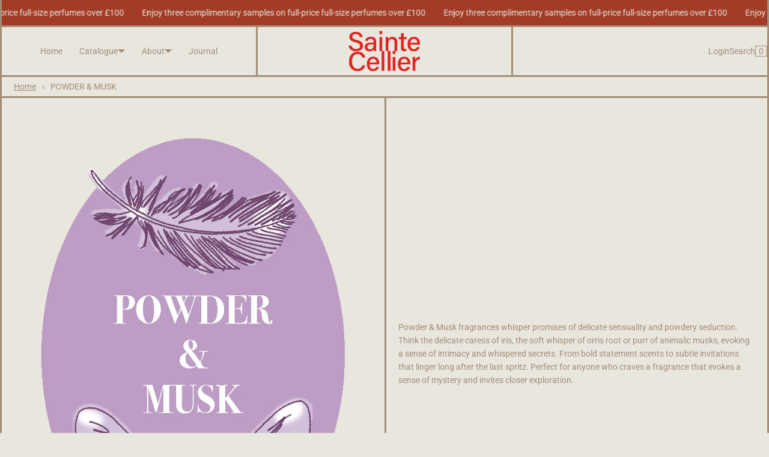

--- FILE ---
content_type: text/css
request_url: https://saintecellier.com/cdn/shop/t/7/compiled_assets/styles.css?1619
body_size: -318
content:
body{overflow-x:hidden}.drawer__upsell-headline{padding:.7rem .5rem;border-top:var(--globalBorder);border-bottom:var(--globalBorder)}.drawer__upsell-cards{border-bottom:none!important}@media (min-width: 777px){.open-cart #shopify-section-overlay-noticer+#shopify-section-header .cart{max-height:calc(100vh - 45px)}.cart-empty-space{display:none}}@media (min-width: 777px) and (max-width: 1024px){.header-cart-grid[columns="6"]{--grid-tc: repeat(7, minmax(0, 1fr))}.header-cart-grid .controllers c{display:flex;justify-content:center}}@media (max-width: 777px){.drawer__upsell-headline{text-align:center}.open-cart #shopify-section-header{bottom:0}.open-cart #shopify-section-header .drawer__upsell-cards a.no-style{padding:0}.open-cart #shopify-section-header .summary{position:fixed;bottom:0;width:100%;z-index:10}}@media (min-width: 1300px){.open-cart #shopify-section-header .cart{width:calc(100% + 15px);overflow-y:scroll}}
/*# sourceMappingURL=/cdn/shop/t/7/compiled_assets/styles.css.map?1619= */


--- FILE ---
content_type: text/css
request_url: https://saintecellier.com/cdn/shop/t/7/assets/app.css?v=174399237127213755291768564897
body_size: 8908
content:
*:not(.button,button,input,select){overflow-wrap:break-word}:is(*,.button,label,button,input,textarea,select,summary):focus{outline:1px solid var(--color);outline-offset:1px}a.no-style:hover{text-decoration:underline}header a.no-style:hover{text-decoration:none}select{padding:var(--boxPadding);padding-right:45px}select,button,.button[class*=is-black]{width:100%;margin:0 auto}textarea{border-radius:calc(var(--radius) / 3)}picture{display:block}.visually-hidden{position:absolute!important;overflow:hidden;width:1px;height:1px;margin:-1px;padding:0;border:0;clip:rect(0 0 0 0);word-wrap:normal!important}flex.even>*{width:100%}blockquote{margin:var(--padding) auto}table{display:block;max-width:-moz-fit-content;max-width:fit-content;margin:0 auto;overflow-x:auto;white-space:nowrap}.rte :where(ol,ul){list-style-position:inside}.rte :where(ul ul,ol ol){display:inline-grid;list-style-position:initial;margin-top:0}h1,h2,h3,h4,h5,h6{text-transform:var(--hTxTransform);margin:0;padding:0}a :where(h1,h2,h3,h4,h5,h6){color:var(--linkColor)}a:hover :where(h1,h2,h3,h4,h5,h6){color:var(--linkHover)}li{list-style-position:inside}label{display:flex;gap:var(--margin)}summary{cursor:pointer}input::-webkit-outer-spin-button,input::-webkit-inner-spin-button{-webkit-appearance:none;margin:0}input[type=number]{-moz-appearance:textfield}#shopify-section-header a.no-style,footer a,.login a{padding:var(--buttonPadding) 0}.nopadd{padding:0!important}.errors{color:var(--red)}.nosticky{position:initial!important}.grecaptcha-badge{display:none!important}.hidden{display:none}.border-right{border-right:var(--globalBorder)}.border-left{border-left:var(--globalBorder)}.is-currentcolor{color:currentColor;--buttonColor: currentColor}@media (max-width: 777px){.border-left,.border-right{border:none}}.svg-placeholder{max-height:100%;max-width:100%;height:100vh;min-height:250px;fill:currentColor}.svg-placeholder.banner{height:100%}.no-js:not(html){display:none!important}html.no-js .no-js:not(html){display:block!important}.no-js-inline{display:none!important}html.no-js .no-js-inline{display:inline-block!important}html.no-js .no-js-hidden{display:none!important}horizontal-rule{display:block;width:100%;border-bottom:var(--globalBorder)}.rte{--hSize: 1.953rem;--h1Size: 2em;--h2Size: 1.5em;--h3Size: 1.17em;--h4Size: 1em;--h5Size: .83em;--h6Size: .67em}.rte iframe{max-width:100%;width:100%;aspect-ratio:16 / 9}.rte p{margin:var(--margin) 0!important}.breadcrumb{padding:var(--margin) var(--padding);border-bottom:var(--globalBorder)}.breadcrumb a,.breadcrumb span{padding:var(--buttonPadding) var(--margin)}.breadcrumb a:first-child{padding-left:0}summary.dropdown-caret::-webkit-details-marker{display:none}.dropdown-caret{width:100%;list-style:none;display:flex;align-items:center;justify-content:space-between;gap:.7rem;-webkit-user-select:none;user-select:none}.dropdown-caret:after{content:"";display:inline-block;width:0;height:0;vertical-align:middle;border-style:solid;border-width:6px 6px 0;border-right-color:transparent;border-bottom-color:transparent;border-left-color:transparent}details[open]>summary.dropdown-caret:after,.dropdown-caret[aria-expanded=true]:after{transform:rotate(180deg)}header{background:var(--bgColor);border-bottom:var(--globalBorder)}#shopify-section-header{position:var(--headerPosition);top:0;z-index:99}header>grid c{display:flex;align-items:center}@media (max-width:777px){header>grid c{padding:calc(var(--padding) - var(--margin)) calc(var(--padding) - var(--buttonPadding))}}header ul.inline{display:flex;flex-direction:row;flex-wrap:wrap;justify-content:var(--navAlign)}header .fire-menu{cursor:pointer;color:var(--linkColor);padding:var(--buttonPadding) 0}header .fire-menu:hover{color:var(--linkHover)}#shopify-section-header header .menulink a.no-style{display:inline-block;padding:var(--buttonPadding)}header .menulink summary{color:var(--linkColor);padding:var(--buttonPadding)}header .menulink summary:hover{color:var(--linkHover)}header grid.hasBorders{gap:var(--globalBorderWidth)}header grid.hasBorders>c{outline:var(--globalBorder);z-index:1}header .logo{font-size:var(--logoSize);font-weight:var(--logoFontWeight);font-style:var(--logoFontStyle);font-family:var(--logoFontFamily);--fontLine: 1 }header img.logo{width:auto;max-width:100%;max-height:var(--logoImageSize);border-radius:0;padding:0}header .bogo a{display:contents}header .bogo{justify-content:var(--logoAlign);padding:var(--margin) var(--padding);overflow:hidden}header .menulink{justify-content:var(--navAlign);padding-inline:0}header .accounts{justify-content:var(--accAlign)}@media (max-width: 777px){header .bogo{justify-content:flex-start}header .accounts{justify-content:flex-end}}#shopify-section-header .accounts a.no-style{padding-inline:var(--buttonPadding)}@media (max-width: 777px){#shopify-section-header .accounts .cartCounter a.no-style{padding-inline:calc(var(--buttonPadding) / 2)}}header .carto{padding:0 .5rem;color:var(--linkColor);border:1px solid var(--linkColor);border-radius:var(--radius)}header .carto:after{content:attr(data-count);text-indent:0}header .hamburger .close{display:none}@media (min-width: 778px){details.dm>details-menu{position:absolute;z-index:99;left:0;max-width:100%;width:100vw;border-top:var(--globalBorder);border-bottom:var(--globalBorder);background:var(--bgColor)}details.dm>details-menu ul{display:flex;flex-wrap:nowrap;margin-inline:var(--navDropdownAlign)}}footer{position:relative}footer>flex{gap:var(--globalBorderWidth)}footer>flex>c{flex:1;width:100%;padding:var(--padding);outline:var(--globalBorder)}footer li{margin-bottom:calc(var(--margin) * 2)}footer .mpti{display:flex;flex-direction:column}footer .credits{padding:calc(var(--margin) * 2) var(--padding)}footer .payments{padding:1rem 2rem;border-bottom:var(--globalBorder)}footer [type=email]{font-size:calc(var(--fontSize) + 1px)}.bouncebackup{padding:calc(var(--padding) - var(--buttonPadding));border-block:var(--globalBorder);text-align:center;text-transform:uppercase;margin-top:calc(-1 * var(--globalBorderWidth))}.ssocialss{min-width:115px;width:100%;flex-basis:100%}.ssocialss svg,.ssocialss .iconstrue span{display:none}.ssocialss .iconstrue svg{display:block}.ssocialss ul.iconstrue li{display:inline-block;margin:.5rem}.ssocialss ul{display:flex;flex-wrap:wrap;justify-content:center;gap:2.2rem;width:fit-content;margin:0 auto}.ssocialss li{margin:0}@media (max-width: 777px){footer{margin-bottom:calc(var(--buyPlatformHeight) + var(--padding))}footer .payments{padding:var(--padding) 0}footer .payments .icons{border-bottom:var(--globalBorder);padding-bottom:var(--padding);text-align:center}footer .credits{padding:0}footer .credits c{padding:var(--padding)}footer #shopify-credits:not(:empty){border-top:var(--globalBorder);width:100%;text-align:center}}.stick{position:sticky;top:0}body.hpsticky .stick{position:sticky;top:calc(var(--headerHeight) + var(--padding) * 2)}svg.icon{display:inline-block;width:calc(var(--iconSize) * 1.5);height:calc(var(--iconSize) * 1.2);max-width:fit-content;vertical-align:middle;fill:currentColor;transform:translateY(-5%)}svg.icon.icon-trash{min-width:100%;max-width:unset}.disclosure{position:relative;width:max-content;margin-inline:auto}.disclosure__button{--buttonColor: var(--boxColor);--buttonBgColor: var(--boxBgColor);--buttonBorder: var(--boxBorder);--buttonBorderColor: var(--boxBorderColor);--buttonBorderHover: var(--boxBorderHover);width:max-content}.dropdown-caret[aria-expanded=true]:after{transform:rotate(180deg)}.disclosure__list{position:absolute;z-index:20;bottom:110%;background:var(--boxBgColor);color:var(--boxColor);border:var(--globalBorder);border-radius:calc(var(--radius) / 3);overflow:hidden;overflow-y:auto;width:max-content;max-width:250px;max-height:55vh;margin:0 auto!important;box-shadow:var(--globalShadow);right:0}@media (max-width: 777px){.disclosure__list{left:50%;right:50%;transform:translate(-50%)}}.disclosure__list li{margin:0}.disclosure__list a{--linkHover: var(--boxColor);--linkColor: var(--boxColor);display:flex;padding:var(--margin) calc(var(--margin) * 3);text-decoration:none;flex-direction:row;justify-content:space-between;gap:1rem;border-bottom:1px solid var(--globalBorderColor)}.disclosure__list li:last-child a{border:none}.disclosure__list a.active{background:var(--boxColor);color:var(--boxBgColor);--linkColor: var(--boxBgColor) }.mobnav{max-height:0;display:none}@media (min-width: 778px){body.open-menu .mobnav{position:absolute;top:calc(var(--headerHeight) * 1);left:0;width:100%;max-height:100%;min-height:100px;display:block;padding:0 var(--padding);border-bottom:var(--globalBorder);background:var(--bgColor);z-index:999}body.open-menu .mobnav .bordi{display:none}}@media (max-width: 777px){body.open-menu{overflow:hidden}.mobnav{display:block;overflow:auto;background:var(--bgColor)}body.open-menu .mobnav{display:block;height:100%;max-height:calc(var(--vh, 1vh) * 100)}.mobnav .header{padding:var(--margin);border-bottom:var(--globalBorder)}#shopify-section-header a.no-style{text-decoration:none;padding:var(--buttonPadding)}.mobnav .bordi>c{display:grid;place-items:center start;border-bottom:var(--globalBorder);overflow:hidden}.mobnav .bordi ul{width:100%;display:block}.mobnav .bordi li{margin:0}.mobnav .bordi :where(a,summary){text-decoration:none;padding:var(--buttonPadding)}.mobnav .bordi a:hover{text-decoration:none}.mobnav .bordi details summary::-webkit-details-marker{display:none}.mobnav .bordi :where(summary,c>ul>li>a){color:var(--linkColor);width:100%}.mobnav .bordi :where(summary,.mobnav .bordi c>ul>li>a):hover{color:var(--linkHover)}.mobnav .bordi>summary{border-bottom:var(--globalBorder)}.mobnav .bordi details:where(.lv1,.lv2,.lv3) details-menu{margin-left:var(--padding);display:block}.mobnav .bordi details[open]:where(.lv1,.lv2,.lv3)>summary{font-size:111%;font-weight:700}.mobnav .bordi.menus a{display:block;width:100%}.mobnav .bordi.quicks>c{place-items:center}.mobnav .bordi.quicks>c:first-child{border-right:var(--globalBorder)}}#searchbar{display:none}#topsearch{margin:0}body.open-search #searchbar{display:block;position:relative;top:0;left:0;right:0;padding:0 var(--padding) var(--padding);background:var(--bgColor);border-bottom:var(--globalBorder)}@media (max-width:777px){body.open-search #searchbar{padding:0 var(--margin) var(--margin);height:100%}}button.is-primary,.button.is-primary{--buttonBgColor: var(--buyButtonBgColor);--buttonColor: var(--buyButtonColor);--buttonBorderColor: var(--buyButtonBorderColor) }button.is-primary:hover,.button.is-primary:hover{--buttonBorderHover: var(--buyButtonBorderHover) }.cart{max-height:0;overflow:hidden;padding:0;background:var(--bgColor)}.cart .header{padding-inline:var(--margin)}@media (max-width: 777px){.cart .header{position:sticky;top:0;z-index:10;background:var(--bgColor);border-bottom:var(--globalBorder)}}.times{-webkit-user-select:none;user-select:none;cursor:pointer;font-size:2.4rem}.smaller{line-height:1.2;font-size:80%;margin-top:var(--margin)}.cart .subtotal{padding:var(--margin);border-block:var(--globalBorder)}.cart-page .subtotal{padding:0;border:none;font-size:var(--h6Size)}.cart .shippingtaxes{margin-bottom:var(--padding);padding-inline:var(--margin)}.cart .product-option :where(dt,dd){display:inline;margin:0;font-weight:500}.cart .entry{padding-left:var(--margin);border-right:var(--globalBorder)}.cart .entry grid:not(:last-child){border-bottom:var(--globalBorder)}.cart .entry grid:first-child{border-top:var(--globalBorder)}.cart .entry grid.productsInCart{overflow-x:auto}.cart .entry grid.productsInCart>c{padding:var(--padding) 0}.cart .name{text-align:start;text-transform:lowercase;text-transform:capitalize;overflow:hidden;text-overflow:ellipsis;line-height:1.4}.cart .name a{display:contents}.cart input.input-number{margin:var(--margin) 0;width:50px;text-align:center}.cart .empty{text-align:center;margin:var(--padding)}.cart-page .empty{display:grid;place-items:center;min-height:500px}.cart :where(.plus,.minus){cursor:pointer;-webkit-user-select:none;user-select:none;font-size:2rem;padding:var(--buttonPadding)}.cart .qtyinput{display:grid;place-items:center;border-radius:100%;width:2.5rem;height:2.5rem;border:1px solid var(--globalBorderColor)}.cart .gocheckout{position:sticky;top:-1px;display:flex;flex-direction:column;justify-content:space-between}@media (min-width: 777px) and (max-width: 1020px){.cart .controllers{flex-wrap:wrap}.cart .controllers c{width:100%}}@media (max-width: 777px){.cart .entry{border-right:0;padding:var(--padding) var(--margin)}.cart .discountBox{margin:var(--padding) 0}.cart input.input-number{padding:var(--margin)}.cart :where(.plus,.minus){padding:var(--buttonPadding)}body:where(.open-menu,.open-cart,.open-search) #shopify-section-header{height:calc(var(--vh, 1vh) * 100)}body:where(.open-menu,.open-cart,.open-search){overflow:hidden}body:where(.open-menu,.open-cart,.open-search) #header{display:none}}body.open-cart .cart{max-height:calc(var(--vh, 1vh) * 100);border-bottom:var(--globalBorder);overflow-y:auto}body.hpinherit.open-cart:not(.hideheader) #shopify-section-header{position:sticky;top:0}body.hpinherit.open-cart.hideheader .cart{position:fixed;top:0;width:100%}main section.cart{max-height:100%;border-bottom:var(--globalBorder)}main section.cart>*{max-width:1080px;margin:0 auto}.is-contents{display:contents}.cart-page{height:auto;background:transparent}.cart-page.empty{min-height:42.4vh;display:grid;place-items:center}.cart-page .cart-footer{margin:var(--padding) auto;width:100%}.cart-page.empty .cart-footer{display:none}.cart-page .items .header{border-top:var(--globalBorder);border-bottom:var(--globalBorder);margin-top:var(--padding);padding:var(--margin) 0}.cart-page .items grid{--rowGap:var(--padding);--columnGap:var(--padding) }.cart-page .items .item{border-bottom:var(--globalBorder)}.cart-page .items .item .image{display:grid;place-items:center;height:100%;border-right:var(--globalBorder)}.cart-page .items .item .image img{min-width:60px;width:100%}@media (max-width: 777px){.cart-page{padding:0 var(--margin)}c[js=end].actions{justify-self:initial!important}.cart-page .items .item{--rowGap: 1rem;--columnGap: 1rem }.cart.cart-page .name{padding-top:var(--padding)}.cart-page .items .item .image{grid-row-start:1;grid-row-end:3}.cart .summary{position:sticky;bottom:var(--globalBorderWidth);background:var(--bgColor)}}#newsletterbox{position:fixed;top:0;left:0;width:100vw;height:100vh;transition:all .3s ease-in-out;background:#fffc;display:none;z-index:999;padding-inline:var(--margin)}.newsletterbox{position:relative;max-width:830px;overflow:hidden;background:var(--newsletterpopupBg, #FFF);color:var(--newsletterpopupColor, #000);border:var(--globalBorder);padding:var(--padding);border-radius:var(--radius)}.newsletterbox .cont{max-width:400px;padding:1rem;text-align:start}.newsletterbox #popSubscribe{--buttonColor: var(--newsletterpopupColor);--buttonBgColor: var(--newsletterpopupBg) }.newsletterbox .cont .controls{margin-bottom:1rem}.newsletterbox .cont .controls .x3{font-size:2.6rem;line-height:1}.newsletterpopupBody{margin-bottom:var(--padding)}body.newsletter-active #newsletterbox{display:flex}#cookies-banner{display:none;background-color:var(--cookieBg, #FFF);color:var(--cookieColor, #000);border:var(--globalBorder);border-radius:calc(var(--radius) / 3);padding:var(--padding);position:fixed;z-index:998;right:0;bottom:1rem;left:0;max-width:70ch;margin:0 auto;overflow:hidden}#cookies-banner button{--buttonColor: var(--cookieButtonColor);--buttonBgColor: var(--cookieButtonBg);--buttonBorderColor: var(--cookieButtonBg) }@media only screen and (max-width: 777px){#cookies-banner{bottom:var(--padding);margin-inline:var(--margin);padding:var(--padding)}}.hero{position:relative;height:100vh;border-bottom:var(--globalBorder);overflow:hidden}.hero picture img{position:absolute;top:0;right:0;bottom:0;left:0;width:100%;height:100%;object-fit:cover;object-position:center center;opacity:1;transition:opacity .5s ease 0s}.hero .meta{position:absolute;top:0;left:0;z-index:88;width:100%;height:100%;padding:calc(var(--padding) * 2)}@media (max-width: 777px){.hero .meta{padding:var(--padding) var(--margin)}}.hero .meta grid{height:100%}.hero .meta a{text-decoration:none;border:0}.hero .meta h2{color:var(--heroMetaH1Color);--linkColor: var(--heroMetaH1Color);--linkHover: var(--heroMetaH1Color) }.hasBg{display:inline;padding:var(--margin);background:var(--heroMetaH1Bg);border-radius:calc(var(--radius) / 7)}.hero .button.is-customized{--buttonBgColor: var(--heroMetaH1Bg);--buttonColor: var(--heroMetaH1Color) }.hero.html5video{height:auto}.hero.html5video .meta{pointer-events:none}.hero.html5video .meta .button{pointer-events:all}.hero.html5video video{width:100vw}.hero.html5video .plyr video{max-height:100vh!important}@media (max-width: 777px){.hero.html5video{height:fit-content}}.gs-title{padding:var(--padding);border-bottom:var(--globalBorder)}@media (max-width: 777px){.gs-title{text-align:center}}.hero-text{border-bottom:var(--globalBorder);padding:var(--padding);background:var(--heroTextBg);text-align:var(--heroTextAlign)}.hero-text .cta{font-size:var(--heroTextFontSize);line-height:var(--heroTextFontHeight);color:var(--heroTextFontColor)}@media (max-width: 777px){.hero-text .cta{font-size:var(--heroTextFontSizeMob)}}.hero-text p{line-height:1.25}.hero-text .button{margin:var(--padding) 0;border:transparent;background:var(--heroTextButtonBg);color:var(--heroTextButtonColor)}.hero-video{margin-top:-1px}.hero-video iframe{padding:0;border-radius:var(--radiusImg)}.hero-video,.hero-double{border-bottom:var(--globalBorder);overflow:hidden}.hero-double c{position:relative}.hero-double c:nth-child(odd){border-right:var(--globalBorder)}.hero-double c:nth-child(2n){border-right:var(--globalBorderWidth) solid transparent}.hero-double c:nth-child(3),.hero-double c:nth-child(4){border-top:var(--globalBorder)}.hero-double.blox-3{border-bottom:var(--globalBorder)}.hero-double img{width:100%}.hero-double .title{position:absolute;margin:calc(var(--padding) * 1.6);max-width:calc(100% - var(--padding) * 2);width:fit-content;border-radius:calc(var(--radius) / 7)}@media (max-width: 777px){.hero{height:80vh}.hero-double c{border-right:0!important;border-bottom:var(--globalBorder)}.hero-double c:where(:last-child,:nth-child(3),:nth-child(4)){border-bottom:0}.hero-double .title{margin:calc(var(--padding) + var(--margin));max-width:calc(100% - var(--padding) * 2)}.hero-double c:nth-child(3){border-top:none}}.image-text{--linkColor: var(--imageTextColor);--colorHeadings: var(--imageTextColor);--linkHover: var(--imageTextColor);--buttonBorderColor: transparent;--buttonBorderHover: transparent;border-bottom:var(--globalBorder);background:var(--imageTextBg);color:var(--imageTextColor)}.image-text .meta{padding:var(--padding)}.image-text .meta>flex{height:100%}.featured-product{border-bottom:var(--globalBorder);--expandMediaHeight: 700px }.featured-product .short-desc{font-size:var(--fontSize)}.featured-product .product-page .item .meta{width:100%;padding:0;padding-top:var(--padding)}.featured-product .product-page .item .meta.lrg[order="1"]{border-right:var(--globalBorder)}.featured-product .product-page .item .meta.lrg[order="3"]{border-left:var(--globalBorder)}.featured-product #buyplatform{position:inherit!important}.featured-product .item .meta .sharing{border:none}.featured-product.onboarding .meta.lrg{padding:var(--padding)}.featured-product.onboarding .meta.lrg section:not(:first-child){margin-block:var(--padding)}.featured-product .title{padding:0}.featured-product .product-page .gallery{position:relative;isolation:isolate}.featured-product .is-xpand{position:absolute;z-index:99;top:calc(var(--expandMediaHeight) - 70px);width:100%;margin:0 auto;text-align:center}.featured-product [data-menu]:checked+.is-xpand{top:unset;bottom:calc(var(--padding) + var(--margin))}.featured-product .is-xpand .viewless{display:none}.featured-product [data-menu]:checked+.is-xpand .viewless{display:inline}.featured-product [data-menu]:checked+.is-xpand .viewall{display:none}.featured-product .xpand{height:var(--expandMediaHeight);overflow:hidden}.featured-product [data-menu]:checked~.xpand{height:100%;pointer-events:all}.featured-product .xpand:after{content:"";display:block;position:sticky;bottom:-3px;left:0;height:150px;background:linear-gradient(to bottom,rgba(0,0,0,0) 0,var(--bgColor) 100%);width:100%}.featured-product [data-menu]:checked~.xpand:after{height:0;background:none}.t-index .featprod{position:sticky;bottom:calc(-1*var(--globalBorderWidth));margin-top:calc(-1*var(--globalBorderWidth));z-index:8;background:var(--bgColor);border-top:var(--globalBorder)}.border-bottom{border-bottom:var(--globalBorder)}@media (max-width: 777px){.featured-product.onboarding .image{border-bottom:var(--globalBorder)}.featured-product{--expandMediaHeight: 500px;border-bottom:0}.featured-product .product-page .gallery{border-right:0}.featured-product .product-page .item .meta.lrg{border-inline:0!important}.t-index :where(.stickyTitle,.gs-title){position:sticky;top:0;z-index:15;isolation:isolate;background:var(--bgColor);padding:var(--padding);border-bottom:var(--globalBorder)}.t-index :where(.stickyTitle,.gs-title){max-width:100%;white-space:nowrap;overflow:hidden;text-overflow:ellipsis}body.hpsticky.t-index :where(.stickyTitle,.gs-title){top:var(--headerHeight, 0px)}.t-index .loadmore{position:sticky;bottom:0;margin-top:calc(-1*var(--globalBorderWidth));z-index:16;background:var(--bgColor);border-top:var(--globalBorder)}}@media (min-width: 777px){.featured-product.onboarding .image{border-right:var(--globalBorder)}}.logo-list{border-bottom:var(--globalBorder);background:var(--logoListBg);--colorHeadings: var(--logoListColor);color:var(--logoListColor)}.logo-list .gs-title{text-align:var(--logoListTextAlignment)}.logo-list flex{padding-block:var(--padding)}.logo-list img{max-width:150px;border-radius:0}.logo-list svg{max-width:150px;min-height:150px;height:100%}.reviews{border-bottom:var(--globalBorder)}.reviews{text-align:center}.reviews .box>c{padding:var(--padding)}.reviews .box>c:nth-child(odd){border-right:var(--globalBorder)}.reviews .review{max-width:400px;margin:var(--padding) auto}.reviews .name{display:block;line-height:1;margin-top:var(--margin)}.reviews .avatar img{border:var(--globalBorder);overflow:hidden;max-width:90px;border-radius:100%;margin:0 auto;text-align:center;padding:.3rem}.reviews .svg-placeholder{width:100px;height:100%;max-height:100px;min-height:0;border:var(--globalBorder);border-radius:100%}@media (max-width:777px){.reviews .box>c,.reviews .box>c:nth-child(odd){border-right:0;border-bottom:var(--globalBorder)}.reviews .box>c:last-child{border-bottom:0}}.noticer,.marquee{--marqueeLateralSpace: 30px;padding:calc(var(--margin) * 2) 0;width:100%;overflow:hidden}:where(.noticer,.marquee) a.no-style:hover{text-decoration:none!important}.noticer{--linkColor: var(--noticerColor);--linkHover: var(--noticerColor);color:var(--noticerColor);background:var(--noticerBg);border-bottom:var(--globalBorder)}.marquee{--linkColor: var(--marqueeColor);--linkHover: var(--marqueeColor);color:var(--marqueeColor);background:var(--marqueeBg);border-block:var(--globalBorder);margin-top:calc(-1*var(--globalBorderWidth))}.noticer li,.marquee li{padding:0;padding-right:var(--marqueeLateralSpace);margin:0;text-align:center}.noticer[noticer-moving=false] li{padding:0}.marquee img{--marqueeImg: 35px;max-height:var(--marqueeImg)}.related{border-top:var(--globalBorder)}.product .cards{max-width:100%;overflow:hidden;gap:var(--globalBorderWidth);border-bottom:var(--globalBorder)}.product .cards>*{--linkColor: var(--cardColor);--linkHover: var(--cardColor);--colorHeadings: var(--cardColor);color:var(--cardColor);background:var(--cardBg);position:relative;outline:var(--globalBorder);z-index:1}.product [card-ratio=portrait]{--cardRatio: 130% }.product [card-ratio=square]{--cardRatio: 100% }.product [card-ratio=landscape]{--cardRatio: 70% }.product .cards .card-aspect-ratio{width:100%;padding-bottom:var(--cardRatio)}.product [card-img-crop=wide]{--cardImageCrop: cover }.product [card-img-crop=none]{--cardImageCrop: contain }.product .cards .card-image{position:relative}.product .cards .card-image .secondary{opacity:0;transition:opacity .1s var(--easeInOutQuad)}.product .cards .card-image:hover .secondary{opacity:1}.product .cards .card-image:has(.secondary) .primary{transition:opacity .1s var(--easeInOutQuad)}.product .cards .card-image:has(.secondary):hover .primary{opacity:0}.product .cards .card-image img{position:absolute;top:0;left:0;width:100%;height:100%;object-fit:var(--cardImageCrop);object-position:center center;padding:var(--cardImagePadding);border-radius:var(--radiusImg)}@media (min-width: 778px){.product-page .gallery-hover{position:relative}.product-page .gallery-hover .media:nth-child(2):last-child{opacity:0;transition:opacity .1s var(--easeInOutQuad)}.product-page .gallery-hover:hover .media:nth-child(2):last-child{opacity:1}.product-page .gallery-hover:has(.media:nth-child(2):last-child) .media:first-child{transition:opacity .1s var(--easeInOutQuad);border-bottom:none}.product-page .gallery-hover:has(.media:nth-child(2):last-child):hover .media:first-child{opacity:0}.product-page .gallery-hover:has(.media:nth-child(2):last-child) .media{position:absolute;top:0;left:0;width:100%;height:100%;object-fit:var(--cardImageCrop);object-position:center center;padding:var(--cardImagePadding);border-radius:var(--radiusImg)}}@media (min-width: 778px){.dm.lv1>details-menu{margin-top:15px}}@media (min-width: 778px) and (max-width: 1030px){.menulink .large-only>li>a.no-style{padding-left:0!important;padding-right:0!important}.dm.lv1>summary{padding-left:5px!important;padding-right:5px!important}}body.ip--padding .product [card-img-padding=true] .card-image img{--cardImagePadding: var(--padding) }body.ip--margin .product [card-img-padding=true] .card-image img{--cardImagePadding: var(--margin) }.product [card-img-padding=false] .card-image img{padding:0}.product [card-img-radius=false] .card-image img{--radiusImg: 0 }.product .cards .card-meta :where(a,a:hover){text-decoration:none}.product .cards .card-meta>*:not(.card-footer){padding:var(--padding)}@media (max-width:777px){.product .cards .card-meta>*:not(.card-footer){padding:var(--padding) calc(var(--margin) * 2)}.product [card-type=base] .card-meta .card-footer{position:relative}}.product [card-type=base][card-quickbuy=true] .card-meta .card-head{padding-bottom:calc(var(--buttonPadding) * 5.5)}.product .cards :where(.card-title,.card-subtitle,.card-price){gap:var(--padding);--h6Size: 1.4rem }@media (max-width:777px){.product .cards :where(.card-title,.card-subtitle,.card-price){gap:var(--margin)}}.product [card-type=overlay] :where(.card-title a,.card-subtitle p,.price,.new-price,.old-price,.unit-price,.card-badge .soldout){display:inline;padding:var(--margin);background:var(--cardTextBg);border-radius:calc(var(--radius) / 7);-webkit-box-decoration-break:clone;box-decoration-break:clone;line-height:2}.product .cards .card-head flex{gap:var(--margin)}.product .old-price{padding-right:var(--padding)}@media (max-width:777px){.product .cards .card-head flex{gap:1rem}.product .cards .card-subtitle{display:none}.product [card-type=overlay] .card-title a{line-height:2.1;font-size:1.3rem}}.product .cards .card-subtitle{font-size:1.2rem;line-height:1.3;width:30ch}.product .cards .card-meta .card-footer{position:absolute;bottom:0;inset-inline:0}@media (min-width:777px){.product [card-quickbuy-hover=true]>* .card-footer{opacity:0;transition:opacity .1s var(--easeInOutQuad)}.product [card-quickbuy-hover=true]>*:hover .card-footer{opacity:1}}.product .cards .card-footer select.productSelect{border-radius:0;font-size:1.25rem;height:100%;border:none;border-top:var(--globalBorder);border-right:var(--globalBorder)}.product :where(.cartButton,.soldoutButton){font-size:1.2rem;font-weight:400;border-radius:0;border:none;border-top:var(--globalBorder)}.cartPriceAdd{display:block}.cartLoader{display:none}.cartButton.loading .cartLoader{display:block}.cartButton.loading .cartPriceAdd{display:none}@media (max-width:777px){.product .cards[columns-s="2"] .actions{--grid-tc: repeat(1, minmax(0,1fr)) }}@media (min-width:777px) and (max-width: 1024px){.product .cards[columns-m="3"] .actions{--grid-tc: repeat(1, minmax(0,1fr)) }.product .cards[columns="4"] .actions select{border-right:0}}@media (min-width: 1024px) and (max-width: 1819px){.product .cards[columns="4"] .actions{--grid-tc: repeat(1, minmax(0,1fr)) }.product .cards[columns="4"] .actions select{border-right:0}}.product [card-type=overlay] .card-meta{display:flex;flex-direction:column;position:absolute;top:0;right:0;bottom:0;left:0;pointer-events:none!important}.product [card-type=overlay] .card-meta .card-footer{margin-top:auto;pointer-events:all!important}.product [card-type=base] .card-meta{border-top:var(--globalBorder)}.shopify-payment-button{margin:var(--margin) 0}.shopify-payment-button__button--branded,.shopify-payment-button__button--unbranded,.shopify-payment-button__button,.shopify-payment-button__more-options,.shopify-payment-button__button--unbranded:hover,.shopify-payment-button__button:hover,.shopify-payment-button__more-options:hover{font-weight:700!important;border-radius:var(--radius)!important;background:var(--buyButtonBgColor)!important;color:var(--buyButtonColor)!important;border:var(--buttonBorderWidth) solid var(--buyButtonBorderColor)!important;overflow:hidden!important}.shopify-payment-button__button--branded:hover,.shopify-payment-button__button--unbranded:hover,.shopify-payment-button__button:hover,.shopify-payment-button__more-options:hover{border-color:var(--buyButtonBorderHover)!important}.shopify-payment-button__more-options{margin:var(--margin) auto}.shopify-payment-button__button--hidden{display:none!important}.shopify-payment-button__more-options{margin:var(--margin) auto;background:none!important;border:none!important;color:currentColor!important;font-size:80%}.shopify-payment-button__more-options:hover{color:currentColor!important;background:none!important;border:none!important}.search-page .apage{display:grid;place-items:center;min-height:250px}.search-page :where(.blog-listing,.blog-listing .posts){display:grid;min-height:100%}.search-page .product{display:grid}.search-page .blog-listing .bp{border:none}input[type=checkbox]:not(.switch){border-radius:0}@media (max-width: 777px){.search-page .intro>grid>c:not(:last-child){padding:1rem var(--padding)}.search-page .results>grid>c{border-right:none!important}.search-page .blog-listing .bp{padding:var(--padding) 0}}:where(.listing-page,.search-page) .intro>grid{border-bottom:var(--globalBorderWidth) solid transparent;gap:var(--globalBorderWidth)}:where(.listing-page,.search-page) .intro>grid>c{padding:var(--padding);outline:var(--globalBorder)}:where(.listing-page,.search-page) .intro .filterBlock{padding:0}.listing-page .intro .featuredMedia{padding:0;border:0;max-height:500px}.listing-page .intro .featuredMedia img{object-fit:cover;object-position:center;height:100%;max-height:500px;height:auto}.listing-page .intro .featuredMedia.coll{max-height:200px}.listing-page .intro .featuredMedia.coll img{width:auto;max-height:200px}.listing-page .products .listoftags{border-bottom:var(--globalBorder);padding:var(--margin) var(--padding);text-transform:lowercase}.listing-page .products .listoftags a:first-letter{text-transform:uppercase}.listing-page .products .listoftags a{padding-inline:var(--buttonPadding);text-transform:capitalize}.listing-page .products .listoftags a:first-of-type{padding-left:0}:where(.listing-page,.search-page) .intro .filter>summary{margin:0 auto;padding:var(--padding)}:where(.listing-page,.search-page) .intro .padd{padding:var(--padding)}:where(.listing-page,.search-page) .intro form details{padding:var(--margin) var(--padding);border-bottom:var(--globalBorder)}:where(.listing-page,.search-page) .intro details>div{padding:var(--padding) 0}:where(.listing-page,.search-page) .intro .actiions{margin-top:var(--padding)}:where(.listing-page,.search-page) .intro details{position:relative}:where(.listing-page,.search-page) .intro #FacetFiltersFormMobile{position:absolute;background:var(--bgColor);left:0;right:0;margin-inline:var(--padding);margin-top:calc(-1 * var(--padding));box-shadow:var(--globalShadow);border-radius:calc(var(--radius) / 3);border:var(--globalBorder);z-index:10}#FacetFiltersFormMobile summary{padding:var(--buttonPadding) 0}#FacetFiltersFormMobile .sortByBlock{padding-bottom:var(--padding)}.filter .dropdown-caret{cursor:pointer;-webkit-user-select:none;user-select:none;font-size:var(--h3Size);text-transform:uppercase}@media (max-width: 777px){.listing-page .intro .featured{border-bottom:0}}.loadmore{text-align:center;border-bottom:var(--globalBorder)}.loadmore:empty{padding:var(--padding)}.loadmore a{display:inline-block;padding:var(--padding)}.loadmore span{display:inline;margin-inline:.5rem}.loadmore span.current{border:var(--globalBorder);border-radius:var(--radius);padding:var(--buttonPadding)}.loadmore span a{text-decoration:none;padding:var(--buttonPadding)}#ajaxPagination{padding:var(--margin)}#ajaxPagination:empty{padding:var(--padding)}.product-page .item .meta{padding-top:calc(var(--padding) / 2);margin-bottom:calc(-1*var(--globalBorderWidth))}.product-page .item .meta.small-only{padding-top:0;border-bottom:var(--globalBorder)}.product-page .item .meta.lrg[order="1"]{border-right:var(--globalBorder)}.product-page .item .meta.lrg[order="3"]{border-left:var(--globalBorder)}.product-page .item .meta section{padding:var(--margin) var(--padding);width:100%;max-width:100vw;overflow:hidden}.product-page .item .meta .contents{padding:var(--margin) 0}.product-page .item .meta .contents .title,.product-page .item .meta .contents div{margin-bottom:var(--margin)}.product-page .item .meta .xform{top:0;z-index:3;padding:var(--margin) var(--padding);background:var(--bgColor)}body.hpsticky .product-page .item .meta .xform{top:var(--headerHeight, 0px);border-bottom:var(--globalBorder);margin-bottom:calc(-1*var(--globalBorderWidth))}.product-page .item .meta product-form{display:block;padding:var(--margin) 0}.product-page .item .meta section.cartNotes{padding:0;margin:var(--margin) 0}.product-page .item .meta .qtyBox{background:var(--boxBgColor);color:var(--boxColor);border:var(--boxBorderWidth) var(--boxBorderStyle) var(--boxBorderColor);border-radius:var(--boxRadius);padding:0;padding-left:var(--boxPadding)}.product-page .item .meta .qtyBox:hover{border-color:var(--boxBorderHover)}.product-page .item .meta .qtyBox:focus-within{outline:1px solid var(--color)!important;outline-offset:2px;border-color:var(--boxBorderHover)}.product-page .item .meta .qtyBox label{margin:0;word-break:keep-all}.product-page .item .meta .qtyBox input{outline:none!important;border:none;margin:0}.product-page .item variant-selects,.product-page .item variant-radios{display:grid;gap:var(--padding);padding:var(--margin) 0}.product-page .item variant-radios :where(legend,fieldset){all:unset}.product-page .item variant-radios :where(input){display:none}.product-page .sellingPlan{margin:var(--margin) 0}[shopify-payment-terms]{display:block;padding:var(--margin) var(--padding)}.product-page #prodesc>*:last-child{border-bottom:var(--globalBorder)}.product-page .item variant-radios label{padding:calc(var(--buttonPadding) / 1.4) var(--buttonPadding);margin:0;border:var(--globalBorder);font-weight:400;border-radius:var(--radius)}.product-page variant-radios input[type=radio]:checked+label{background:var(--buyButtonBgColor);color:var(--buyButtonColor);border-color:var(--buyButtonBorderColor);font-weight:700}.nojs.product-form__input{margin:var(--margin) 0}.product-page .item .meta .price :where(dd,dl,dt){margin:0;display:inline}.product-page .item .meta :where(.price__regular,.price__sale){display:flex;gap:var(--margin);flex-direction:row}.product-page .item .meta .sharing{padding:var(--padding)}.product-page .item .meta .sharing li{padding:0 var(--margin)}.product-page .item .meta .sharing a{padding:var(--buttonPadding) var(--margin)}.product-page .item .meta .blocks{padding:var(--padding);border-block:var(--globalBorder);margin-block:calc(-1 * var(--globalBorderWidth))}.product-page .item .meta .blocks.accordion{padding:0}.product-page .item .meta .blocks.accordion h4{line-height:1}.product-page .item .meta .blocks.accordion :where(.text,summary){padding:var(--padding)}.product-page .item .meta .blocks.accordion summary{text-transform:uppercase;font-size:var(--h4Size);font-weight:var(--hWeight)}.product-page .item .meta .blocks.accordion details[open] summary{border-bottom:var(--globalBorder)}.product-page .item .meta .blocks p{margin:0;padding:0}.product-page section.popup{border-block:var(--globalBorder);margin-block:calc(-1 * var(--globalBorderWidth));padding:0!important}.product-page modal-opener :where(button,.button){display:block;padding:var(--padding);margin:0;text-align:start;--buttonFontSize: var(--h4Size);font-weight:var(--hWeight)}.product-page .product-popup-modal{position:fixed;top:0;right:0;bottom:0;left:0;width:100vw;height:100vh;overflow:auto;visibility:hidden;opacity:0;z-index:-1;background:#ffffffe6;display:flex;align-items:center;justify-content:center}.product-page .product-popup-modal[open]{opacity:1;visibility:visible;z-index:99}.product-page .product-popup-modal__content{border:var(--globalBorder);background:var(--bgColor);color:var(--color);overflow:auto;height:80%;width:90%}.product-page modal-dialog button{position:sticky;top:0;right:0;border:0;border-radius:0!important;border-bottom:var(--globalBorder);background:var(--bgColor);text-align:end;color:currentColor;cursor:pointer;padding:var(--padding)}.product-page modal-dialog grid>c{padding:var(--padding)}.product-page modal-dialog grid>c:first-child{border-right:var(--globalBorder)}@media (min-width: 777px){.product-page modal-dialog grid{height:100%}}@media (max-width: 777px){.product-page modal-dialog button{position:inherit}.product-page modal-dialog grid>c:first-child{border:0;border-bottom:var(--globalBorder)}}.product-page .gallery .media:not(:last-child){border-bottom:var(--globalBorder)}.product-page .gallery .media :where(img,video,iframe){width:100%}@media (min-width: 777px){.product-page .gallery.i2col{display:grid;grid-template-columns:repeat(2,1fr);gap:var(--margin);height:fit-content}.product-page .gallery.i2col .media{border:0}.product-page .gallery.i1stBig .media:first-child{grid-column:1 / -1}}.product-page .gallery .media model-viewer{display:block!important;width:100%!important;min-height:500px!important}.product-page .gallery .auto-iframe iframe{min-height:450px}.auto-iframe iframe{margin:0 auto;width:100%;aspect-ratio:16 / 9}.itsapp .spr-container,.itsapp .reviews .spr-form{border:0;padding:0}.itsapp .spr-header-title,.itsapp .spr-form-title{font-size:var(--fontSize);margin:0;text-align:start}.itsapp .spr-summary{text-align:start;margin-top:var(--padding)}.itsapp .spr-form-label{padding:0;font-size:var(--fontSize);line-height:20px;text-align:start;display:block}.itsapp :where(.spr-review-header,.spr-review-content){text-align:start}.itsapp .spr-review-reportreview{display:none}.itsapp :where(.spr-review,.spr-form){border-color:var(--borderColor)!important}.itsapp .spr-starrating{display:block;text-align:start}@media (max-width: 777px){.product-page .item .gallery{border:none;border-bottom:var(--globalBorder)}.product-page .item .meta .xform{z-index:9!important;top:inherit;bottom:0;width:100%;border-top:var(--globalBorder)}.product-page .item .meta .xform.sticky{position:fixed!important}body.hpsticky .product-page .item .meta .xform.sticky{top:unset;position:fixed!important}.product-page .item .meta:is(.lrg[order="1"],.lrg[order="3"]){border:0}.product-page .item .meta .contents.mobtitle{padding:var(--padding)}.product-page .item .meta .contents.mobtitle .h1{margin:0}.product-page .related .browseall{background-color:var(--bgColor)}}pickup-availability{padding:var(--padding);display:block}.pickup-availability-preview{align-items:flex-start;display:flex;gap:.2rem}.pickup-availability-preview .icon{flex-shrink:0;height:1.8rem}.pickup-availability-preview .icon-unavailable{height:1.6rem;margin-top:.1rem}.pickup-availability-info *{margin:0 0 .6rem}pickup-availability-drawer{background:var(--bgColor);border-left:var(--globalBorder);padding:var(--padding);height:100%;overflow-y:auto;position:fixed;top:0;right:0;z-index:111;transform:translate(100%);transition:transform .5s ease-in-out;width:100%;max-width:444px}pickup-availability-drawer[open]{transform:translate(0)}.pickup-availability-header{align-items:flex-start;display:flex;justify-content:space-between;margin-bottom:var(--padding)}.pickup-availability-variant{font-size:1.3rem;line-height:1.2;margin:0 0 1.2rem;text-transform:capitalize}.pickup-availability-variant>*+strong{margin-left:var(--padding)}.pickup-availability-list__item{padding:2rem 0}.pickup-availability-list__item>*{margin:0}.pickup-availability-list__item>*+*{margin-top:var(--padding)}.pickup-availability-address{font-style:normal;font-size:1.2rem;line-height:1.5}.pickup-availability-address p{margin:0}.accordion .text{overflow:hidden;max-height:100%;opacity:1;transform:translate(0);margin-block:var(--margin)}.accordion ul li{margin:0;position:relative}#shopify-section-product-custom{border-top:var(--globalBorder)}#shopify-section-product-custom .hero{border-bottom:none}.blog-listing c{border-bottom:var(--globalBorder)}.blog-listing .bp{border-bottom:var(--globalBorder);border-right:var(--globalBorder);display:grid;place-items:start stretch}.blog-listing .meta{padding:var(--padding);margin-top:auto}.blog-listing .meta :where(h3,p){margin-top:var(--margin)}.blog-listing .meta a{display:flex;flex-direction:column;width:100%;height:100%}.blog-listing .heading{border-bottom:var(--globalBorder)}.blog-listing .posts img{object-fit:cover;object-position:center center;aspect-ratio:1 / 1;width:100%;margin:0 auto}.blog-listing .posts picture{border-bottom:var(--globalBorder)}.blog-listing .posts .svg-placeholder{width:100vw;min-height:0;height:300px}@media (min-width: 777px){.blog-listing .posts c:nth-child(3n){border-right-color:transparent}}@media (max-width: 777px){.blog-listing{border-bottom:0}.blog-listing .meta{padding:calc(var(--padding) / 1.7)}.blog-listing c:nth-child(odd){border-right-color:transparent}.blog-listing .posts c:first-child{grid-column:1/-1}}.blog-page{border-bottom:var(--globalBorder)}.blog-page .post article{padding:var(--padding);width:100%;max-width:80ch;margin-inline:auto}.blog-page .post img{margin-top:1.4rem;width:100%!important}.blog-page .post iframe{display:block;width:100%;height:auto;aspect-ratio:16 / 9}.blog-page .post aside{padding:var(--padding) 0}.blog-page .post aside>div{padding:0 var(--padding)}.blog-page .post aside h1{margin-bottom:var(--margin)}.blog-page .post .meta{border-right:var(--globalBorder);min-height:100%;display:block}.blog-page .post .meta span{margin:1rem 1rem 0 0}.blog-page .post .what2fix li:first-letter{text-transform:capitalize}@media (max-width: 777px){.blog-page .post aside{position:unset;padding:0}.blog-page .post .meta{margin-top:var(--padding);border-right:0;min-height:fit-content}}comments-section:not(:empty){display:block;padding:var(--padding);margin-top:var(--margin);border-top:var(--globalBorder)}comments-section form.comment-form{padding:var(--padding) var(--margin);margin-top:var(--padding)}comments-section .form-error{margin-top:var(--margin);color:var(--red)}comments-section .form-success{margin-top:var(--margin);color:var(--green)}comments-section .acomment{width:100%!important;max-width:1080px!important}comments-section .acomment flex{margin-top:var(--padding)}.general-page{border-bottom:var(--globalBorder)}.general-page grid c{border-right:var(--globalBorder);padding:var(--padding)}.general-page grid c:last-child{border:0}@media (min-width: 777px){.general-page grid{min-height:65vh}}@media (max-width: 777px){.general-page grid c{border-right:0;border-bottom:var(--globalBorder)}.general-page grid c:last-child{border-bottom:0}}.shopify-policy__container{display:flex;max-width:100%!important;border-bottom:var(--globalBorder)!important;margin:0 auto!important;padding:0!important}.shopify-policy__container>*{width:100%;text-align:start}.shopify-policy__title h1{padding:var(--padding)}.shopify-policy__body{max-width:75ch;margin:0 auto;border-left:var(--globalBorder);padding:var(--padding)}@media (max-width: 777px){.shopify-policy__container{flex-direction:column}.shopify-policy__body{border:0}}.about-page c{padding:0}.about-page .meta{padding:4rem;margin:0 auto;max-width:600px}.about-page .meta p{margin:2rem 0}.faq-page .faqs{max-width:600px}:where(.faq-page,.faq) details{margin-bottom:3rem}[data-question]{-webkit-user-select:none;user-select:none;font-weight:600;padding-bottom:var(--margin);cursor:pointer}[data-answer]{padding-top:var(--margin)}section.faq c{border-right:var(--globalBorder);border-bottom:var(--globalBorder);padding:var(--padding)}section.faq c:nth-child(3n){border-right:none}@media (max-width: 777px){section.faq c{border-right:none}section.faq c:last-child{border-bottom:0}}.gallery-page .mosaic{display:flex;flex-direction:row;flex-wrap:wrap;gap:var(--margin)}@media (min-width: 777px){.gallery-page .mosaic img{max-width:49.5%}}.press-page c{display:grid;align-content:center;text-align:center;border-right:var(--globalBorder);border-bottom:var(--globalBorder);padding:calc(var(--padding) * 2) var(--padding)}.press-page c:nth-child(3n+3){border-right-color:transparent}.press-page img{max-width:200px;text-align:center;margin:0 auto var(--padding);display:inline;border-radius:0}.press-page .meta p{margin:0}.press-page svg.svg-imglogolist{height:250px}@media (max-width: 777px){.press-page c{border-right:0}}.brands .brand{border-bottom:var(--globalBorder)}.brands .brand img{max-height:160px;width:auto;border-radius:calc(var(--radiusImg) / 1)}.brands .brand c{min-height:100px;border-right:var(--globalBorder)}.brands .brand c h2{padding-inline:var(--margin);text-align:center;width:min(85%,40ch)}.brands .brand c:nth-child(3n){border-right:0}@media (max-width: 777px){.brands .brand c:nth-child(2n){border-right:0}}#recover,#recover+div{display:none}#recover:target{display:flex}#recover:target+div{display:block}#recover:target~#login,#recover:target~#login+div{display:none}.addressBox{padding:var(--padding) 0;margin:var(--padding) auto;border-bottom:var(--globalBorder)}.account-page{border-bottom:var(--globalBorder)}.account-page>grid{min-height:65vh}.account-page>grid>c{border-right:var(--globalBorder);padding:var(--padding)}.account-page>grid>c:last-child{border:0}.account-page .table grid{--columnGap: 1rem;--rowGap: 1rem }.account-page .table .head{border-top:var(--globalBorder)}.account-page .table .head,.account-page .table .body{padding:var(--margin) 0;margin-bottom:var(--margin);border-bottom:var(--globalBorder)}.account-page .text-hr.noMargin{margin-top:0}.account-page form div{margin:var(--padding) 0}@media (max-width: 777px){.account-page>grid>c{border-right:0;border-bottom:var(--globalBorder)}.account-page>grid>c:last-child{border-bottom:0}}@media (max-width: 777px){.product-page .gallery.scroll-snap{--ss-height: 500px;--ss-width: 100% }.product-page .gallery.scroll-snap .media{display:grid;place-items:center;width:100%;height:var(--ss-height);border-bottom:0}.product-page .gallery.scroll-snap .media img{width:calc(var(--ss-height) - 100px)}.product-page .gallery.scroll-snap .media .model{min-width:calc(var(--ss-width) - 10%)}.product-page .gallery.scroll-snap .media :where(iframe,video){display:block;width:var(--ss-width);height:auto;aspect-ratio:16 / 9}.scroll-snap{--scrollDirection: x;--scrollType: mandatory;--scrollAlign: start;--scrollMargin: 0;--scrollStop: normal;--scrollJustifyContent: start;--scrollAlignItems: center;--scrollFlexFlow: row nowrap;display:flex;flex:none;flex-flow:var(--scrollFlexFlow);gap:var(--scrollMargin);justify-content:var(--scrollJustifyContent);align-items:var(--scrollAlignItems);overflow:auto;counter-reset:item;scroll-behavior:smooth;scroll-margin:var(--scrollMargin);scroll-snap-stop:var(--scrollStop);scroll-snap-type:var(--scrollDirection) var(--scrollType)}.scroll-snap>*{width:auto;flex:none;scroll-snap-align:var(--scrollAlign)}.scroll-snap.y{--scrollDirection: y;--scrollFlexFlow: column nowrap;--scrollAlignItems: start }.scroll-snap.mandatory{--scrollType: mandatory }.scroll-snap.proximity{--scrollType: proximity }.scroll-snap.align-start{--scrollAlign: start }.scroll-snap.align-center{--scrollAlign: center }.scroll-snap.align-end{--scrollAlign: end }.scroll-snap.stop-always{--scrollStop: always }}@media (max-width: 777px){input,input[type=color],input[type=date],input[type=datetime-local],input[type=email],input[type=file],input[type=month],input[type=number],input[type=password],input[type=search],input[type=tel],input[type=text],input[type=time],input[type=url],input[type=week],input[inputmode],select,textarea{font-size:16px}.button,button,input[type=submit],input[type=reset],input[type=button]{--buttonFontSize: 16px }}
/*# sourceMappingURL=/cdn/shop/t/7/assets/app.css.map?v=174399237127213755291768564897 */


--- FILE ---
content_type: text/javascript
request_url: https://saintecellier.com/cdn/shop/t/7/compiled_assets/snippet-scripts.js?1619
body_size: -340
content:
(function(){var __snippets__={};(function(){for(var element=document.getElementById("snippets-script"),attribute=element?element.getAttribute("data-snippets"):"",snippets=attribute.split(",").filter(Boolean),i=0;i<snippets.length;i++)__snippets__[snippets[i]]=!0})(),function(){if(!(!__snippets__["cart-drawer-upsell"]&&!Shopify.designMode))try{$(document).on("cart.requestComplete",function(){$.ajax({url:"/?section_id=header",type:"GET",success:function(data){const newUpsellHtml=$(data).find(".drawer__upsell").html();$(".drawer__upsell").html(newUpsellHtml)},error:function(error){console.error("Failed to load upsell products",error)}}),$("body").hasClass("open-cart")&&$(".cart").scrollTop(0)})}catch(e){console.error(e)}}()})();
//# sourceMappingURL=/cdn/shop/t/7/compiled_assets/snippet-scripts.js.map?1619=
